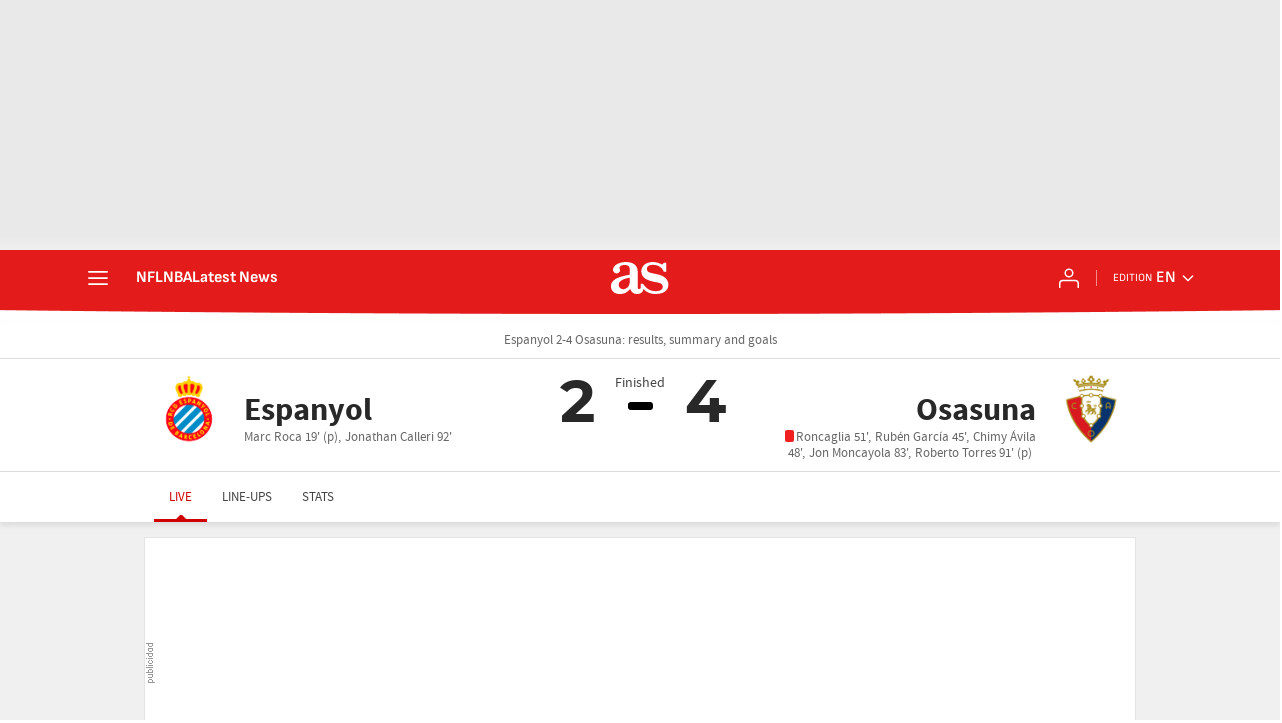

--- FILE ---
content_type: application/x-javascript;charset=utf-8
request_url: https://smetrics.as.com/id?d_visid_ver=5.5.0&d_fieldgroup=A&mcorgid=2387401053DB208C0A490D4C%40AdobeOrg&mid=68875146014292501163460054775710654334&ts=1769827157924
body_size: -38
content:
{"mid":"68875146014292501163460054775710654334"}